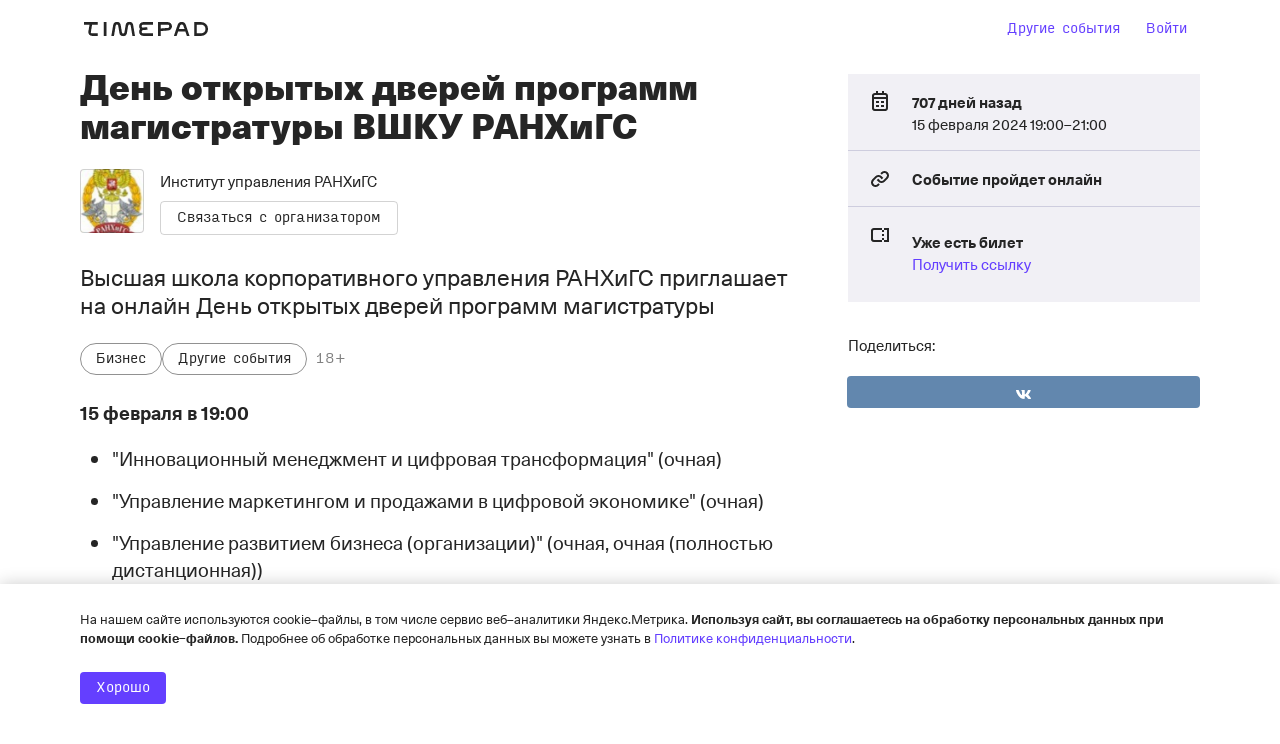

--- FILE ---
content_type: text/html; charset=utf-8
request_url: https://www.google.com/recaptcha/api2/anchor?ar=1&k=6LeM-FMiAAAAAKk4l9Zs5zINdGAKaIIMW85LWNRq&co=aHR0cHM6Ly92c2hreS50aW1lcGFkLnJ1OjQ0Mw..&hl=ru&v=PoyoqOPhxBO7pBk68S4YbpHZ&size=normal&anchor-ms=20000&execute-ms=30000&cb=ukudknlopxbp
body_size: 49668
content:
<!DOCTYPE HTML><html dir="ltr" lang="ru"><head><meta http-equiv="Content-Type" content="text/html; charset=UTF-8">
<meta http-equiv="X-UA-Compatible" content="IE=edge">
<title>reCAPTCHA</title>
<style type="text/css">
/* cyrillic-ext */
@font-face {
  font-family: 'Roboto';
  font-style: normal;
  font-weight: 400;
  font-stretch: 100%;
  src: url(//fonts.gstatic.com/s/roboto/v48/KFO7CnqEu92Fr1ME7kSn66aGLdTylUAMa3GUBHMdazTgWw.woff2) format('woff2');
  unicode-range: U+0460-052F, U+1C80-1C8A, U+20B4, U+2DE0-2DFF, U+A640-A69F, U+FE2E-FE2F;
}
/* cyrillic */
@font-face {
  font-family: 'Roboto';
  font-style: normal;
  font-weight: 400;
  font-stretch: 100%;
  src: url(//fonts.gstatic.com/s/roboto/v48/KFO7CnqEu92Fr1ME7kSn66aGLdTylUAMa3iUBHMdazTgWw.woff2) format('woff2');
  unicode-range: U+0301, U+0400-045F, U+0490-0491, U+04B0-04B1, U+2116;
}
/* greek-ext */
@font-face {
  font-family: 'Roboto';
  font-style: normal;
  font-weight: 400;
  font-stretch: 100%;
  src: url(//fonts.gstatic.com/s/roboto/v48/KFO7CnqEu92Fr1ME7kSn66aGLdTylUAMa3CUBHMdazTgWw.woff2) format('woff2');
  unicode-range: U+1F00-1FFF;
}
/* greek */
@font-face {
  font-family: 'Roboto';
  font-style: normal;
  font-weight: 400;
  font-stretch: 100%;
  src: url(//fonts.gstatic.com/s/roboto/v48/KFO7CnqEu92Fr1ME7kSn66aGLdTylUAMa3-UBHMdazTgWw.woff2) format('woff2');
  unicode-range: U+0370-0377, U+037A-037F, U+0384-038A, U+038C, U+038E-03A1, U+03A3-03FF;
}
/* math */
@font-face {
  font-family: 'Roboto';
  font-style: normal;
  font-weight: 400;
  font-stretch: 100%;
  src: url(//fonts.gstatic.com/s/roboto/v48/KFO7CnqEu92Fr1ME7kSn66aGLdTylUAMawCUBHMdazTgWw.woff2) format('woff2');
  unicode-range: U+0302-0303, U+0305, U+0307-0308, U+0310, U+0312, U+0315, U+031A, U+0326-0327, U+032C, U+032F-0330, U+0332-0333, U+0338, U+033A, U+0346, U+034D, U+0391-03A1, U+03A3-03A9, U+03B1-03C9, U+03D1, U+03D5-03D6, U+03F0-03F1, U+03F4-03F5, U+2016-2017, U+2034-2038, U+203C, U+2040, U+2043, U+2047, U+2050, U+2057, U+205F, U+2070-2071, U+2074-208E, U+2090-209C, U+20D0-20DC, U+20E1, U+20E5-20EF, U+2100-2112, U+2114-2115, U+2117-2121, U+2123-214F, U+2190, U+2192, U+2194-21AE, U+21B0-21E5, U+21F1-21F2, U+21F4-2211, U+2213-2214, U+2216-22FF, U+2308-230B, U+2310, U+2319, U+231C-2321, U+2336-237A, U+237C, U+2395, U+239B-23B7, U+23D0, U+23DC-23E1, U+2474-2475, U+25AF, U+25B3, U+25B7, U+25BD, U+25C1, U+25CA, U+25CC, U+25FB, U+266D-266F, U+27C0-27FF, U+2900-2AFF, U+2B0E-2B11, U+2B30-2B4C, U+2BFE, U+3030, U+FF5B, U+FF5D, U+1D400-1D7FF, U+1EE00-1EEFF;
}
/* symbols */
@font-face {
  font-family: 'Roboto';
  font-style: normal;
  font-weight: 400;
  font-stretch: 100%;
  src: url(//fonts.gstatic.com/s/roboto/v48/KFO7CnqEu92Fr1ME7kSn66aGLdTylUAMaxKUBHMdazTgWw.woff2) format('woff2');
  unicode-range: U+0001-000C, U+000E-001F, U+007F-009F, U+20DD-20E0, U+20E2-20E4, U+2150-218F, U+2190, U+2192, U+2194-2199, U+21AF, U+21E6-21F0, U+21F3, U+2218-2219, U+2299, U+22C4-22C6, U+2300-243F, U+2440-244A, U+2460-24FF, U+25A0-27BF, U+2800-28FF, U+2921-2922, U+2981, U+29BF, U+29EB, U+2B00-2BFF, U+4DC0-4DFF, U+FFF9-FFFB, U+10140-1018E, U+10190-1019C, U+101A0, U+101D0-101FD, U+102E0-102FB, U+10E60-10E7E, U+1D2C0-1D2D3, U+1D2E0-1D37F, U+1F000-1F0FF, U+1F100-1F1AD, U+1F1E6-1F1FF, U+1F30D-1F30F, U+1F315, U+1F31C, U+1F31E, U+1F320-1F32C, U+1F336, U+1F378, U+1F37D, U+1F382, U+1F393-1F39F, U+1F3A7-1F3A8, U+1F3AC-1F3AF, U+1F3C2, U+1F3C4-1F3C6, U+1F3CA-1F3CE, U+1F3D4-1F3E0, U+1F3ED, U+1F3F1-1F3F3, U+1F3F5-1F3F7, U+1F408, U+1F415, U+1F41F, U+1F426, U+1F43F, U+1F441-1F442, U+1F444, U+1F446-1F449, U+1F44C-1F44E, U+1F453, U+1F46A, U+1F47D, U+1F4A3, U+1F4B0, U+1F4B3, U+1F4B9, U+1F4BB, U+1F4BF, U+1F4C8-1F4CB, U+1F4D6, U+1F4DA, U+1F4DF, U+1F4E3-1F4E6, U+1F4EA-1F4ED, U+1F4F7, U+1F4F9-1F4FB, U+1F4FD-1F4FE, U+1F503, U+1F507-1F50B, U+1F50D, U+1F512-1F513, U+1F53E-1F54A, U+1F54F-1F5FA, U+1F610, U+1F650-1F67F, U+1F687, U+1F68D, U+1F691, U+1F694, U+1F698, U+1F6AD, U+1F6B2, U+1F6B9-1F6BA, U+1F6BC, U+1F6C6-1F6CF, U+1F6D3-1F6D7, U+1F6E0-1F6EA, U+1F6F0-1F6F3, U+1F6F7-1F6FC, U+1F700-1F7FF, U+1F800-1F80B, U+1F810-1F847, U+1F850-1F859, U+1F860-1F887, U+1F890-1F8AD, U+1F8B0-1F8BB, U+1F8C0-1F8C1, U+1F900-1F90B, U+1F93B, U+1F946, U+1F984, U+1F996, U+1F9E9, U+1FA00-1FA6F, U+1FA70-1FA7C, U+1FA80-1FA89, U+1FA8F-1FAC6, U+1FACE-1FADC, U+1FADF-1FAE9, U+1FAF0-1FAF8, U+1FB00-1FBFF;
}
/* vietnamese */
@font-face {
  font-family: 'Roboto';
  font-style: normal;
  font-weight: 400;
  font-stretch: 100%;
  src: url(//fonts.gstatic.com/s/roboto/v48/KFO7CnqEu92Fr1ME7kSn66aGLdTylUAMa3OUBHMdazTgWw.woff2) format('woff2');
  unicode-range: U+0102-0103, U+0110-0111, U+0128-0129, U+0168-0169, U+01A0-01A1, U+01AF-01B0, U+0300-0301, U+0303-0304, U+0308-0309, U+0323, U+0329, U+1EA0-1EF9, U+20AB;
}
/* latin-ext */
@font-face {
  font-family: 'Roboto';
  font-style: normal;
  font-weight: 400;
  font-stretch: 100%;
  src: url(//fonts.gstatic.com/s/roboto/v48/KFO7CnqEu92Fr1ME7kSn66aGLdTylUAMa3KUBHMdazTgWw.woff2) format('woff2');
  unicode-range: U+0100-02BA, U+02BD-02C5, U+02C7-02CC, U+02CE-02D7, U+02DD-02FF, U+0304, U+0308, U+0329, U+1D00-1DBF, U+1E00-1E9F, U+1EF2-1EFF, U+2020, U+20A0-20AB, U+20AD-20C0, U+2113, U+2C60-2C7F, U+A720-A7FF;
}
/* latin */
@font-face {
  font-family: 'Roboto';
  font-style: normal;
  font-weight: 400;
  font-stretch: 100%;
  src: url(//fonts.gstatic.com/s/roboto/v48/KFO7CnqEu92Fr1ME7kSn66aGLdTylUAMa3yUBHMdazQ.woff2) format('woff2');
  unicode-range: U+0000-00FF, U+0131, U+0152-0153, U+02BB-02BC, U+02C6, U+02DA, U+02DC, U+0304, U+0308, U+0329, U+2000-206F, U+20AC, U+2122, U+2191, U+2193, U+2212, U+2215, U+FEFF, U+FFFD;
}
/* cyrillic-ext */
@font-face {
  font-family: 'Roboto';
  font-style: normal;
  font-weight: 500;
  font-stretch: 100%;
  src: url(//fonts.gstatic.com/s/roboto/v48/KFO7CnqEu92Fr1ME7kSn66aGLdTylUAMa3GUBHMdazTgWw.woff2) format('woff2');
  unicode-range: U+0460-052F, U+1C80-1C8A, U+20B4, U+2DE0-2DFF, U+A640-A69F, U+FE2E-FE2F;
}
/* cyrillic */
@font-face {
  font-family: 'Roboto';
  font-style: normal;
  font-weight: 500;
  font-stretch: 100%;
  src: url(//fonts.gstatic.com/s/roboto/v48/KFO7CnqEu92Fr1ME7kSn66aGLdTylUAMa3iUBHMdazTgWw.woff2) format('woff2');
  unicode-range: U+0301, U+0400-045F, U+0490-0491, U+04B0-04B1, U+2116;
}
/* greek-ext */
@font-face {
  font-family: 'Roboto';
  font-style: normal;
  font-weight: 500;
  font-stretch: 100%;
  src: url(//fonts.gstatic.com/s/roboto/v48/KFO7CnqEu92Fr1ME7kSn66aGLdTylUAMa3CUBHMdazTgWw.woff2) format('woff2');
  unicode-range: U+1F00-1FFF;
}
/* greek */
@font-face {
  font-family: 'Roboto';
  font-style: normal;
  font-weight: 500;
  font-stretch: 100%;
  src: url(//fonts.gstatic.com/s/roboto/v48/KFO7CnqEu92Fr1ME7kSn66aGLdTylUAMa3-UBHMdazTgWw.woff2) format('woff2');
  unicode-range: U+0370-0377, U+037A-037F, U+0384-038A, U+038C, U+038E-03A1, U+03A3-03FF;
}
/* math */
@font-face {
  font-family: 'Roboto';
  font-style: normal;
  font-weight: 500;
  font-stretch: 100%;
  src: url(//fonts.gstatic.com/s/roboto/v48/KFO7CnqEu92Fr1ME7kSn66aGLdTylUAMawCUBHMdazTgWw.woff2) format('woff2');
  unicode-range: U+0302-0303, U+0305, U+0307-0308, U+0310, U+0312, U+0315, U+031A, U+0326-0327, U+032C, U+032F-0330, U+0332-0333, U+0338, U+033A, U+0346, U+034D, U+0391-03A1, U+03A3-03A9, U+03B1-03C9, U+03D1, U+03D5-03D6, U+03F0-03F1, U+03F4-03F5, U+2016-2017, U+2034-2038, U+203C, U+2040, U+2043, U+2047, U+2050, U+2057, U+205F, U+2070-2071, U+2074-208E, U+2090-209C, U+20D0-20DC, U+20E1, U+20E5-20EF, U+2100-2112, U+2114-2115, U+2117-2121, U+2123-214F, U+2190, U+2192, U+2194-21AE, U+21B0-21E5, U+21F1-21F2, U+21F4-2211, U+2213-2214, U+2216-22FF, U+2308-230B, U+2310, U+2319, U+231C-2321, U+2336-237A, U+237C, U+2395, U+239B-23B7, U+23D0, U+23DC-23E1, U+2474-2475, U+25AF, U+25B3, U+25B7, U+25BD, U+25C1, U+25CA, U+25CC, U+25FB, U+266D-266F, U+27C0-27FF, U+2900-2AFF, U+2B0E-2B11, U+2B30-2B4C, U+2BFE, U+3030, U+FF5B, U+FF5D, U+1D400-1D7FF, U+1EE00-1EEFF;
}
/* symbols */
@font-face {
  font-family: 'Roboto';
  font-style: normal;
  font-weight: 500;
  font-stretch: 100%;
  src: url(//fonts.gstatic.com/s/roboto/v48/KFO7CnqEu92Fr1ME7kSn66aGLdTylUAMaxKUBHMdazTgWw.woff2) format('woff2');
  unicode-range: U+0001-000C, U+000E-001F, U+007F-009F, U+20DD-20E0, U+20E2-20E4, U+2150-218F, U+2190, U+2192, U+2194-2199, U+21AF, U+21E6-21F0, U+21F3, U+2218-2219, U+2299, U+22C4-22C6, U+2300-243F, U+2440-244A, U+2460-24FF, U+25A0-27BF, U+2800-28FF, U+2921-2922, U+2981, U+29BF, U+29EB, U+2B00-2BFF, U+4DC0-4DFF, U+FFF9-FFFB, U+10140-1018E, U+10190-1019C, U+101A0, U+101D0-101FD, U+102E0-102FB, U+10E60-10E7E, U+1D2C0-1D2D3, U+1D2E0-1D37F, U+1F000-1F0FF, U+1F100-1F1AD, U+1F1E6-1F1FF, U+1F30D-1F30F, U+1F315, U+1F31C, U+1F31E, U+1F320-1F32C, U+1F336, U+1F378, U+1F37D, U+1F382, U+1F393-1F39F, U+1F3A7-1F3A8, U+1F3AC-1F3AF, U+1F3C2, U+1F3C4-1F3C6, U+1F3CA-1F3CE, U+1F3D4-1F3E0, U+1F3ED, U+1F3F1-1F3F3, U+1F3F5-1F3F7, U+1F408, U+1F415, U+1F41F, U+1F426, U+1F43F, U+1F441-1F442, U+1F444, U+1F446-1F449, U+1F44C-1F44E, U+1F453, U+1F46A, U+1F47D, U+1F4A3, U+1F4B0, U+1F4B3, U+1F4B9, U+1F4BB, U+1F4BF, U+1F4C8-1F4CB, U+1F4D6, U+1F4DA, U+1F4DF, U+1F4E3-1F4E6, U+1F4EA-1F4ED, U+1F4F7, U+1F4F9-1F4FB, U+1F4FD-1F4FE, U+1F503, U+1F507-1F50B, U+1F50D, U+1F512-1F513, U+1F53E-1F54A, U+1F54F-1F5FA, U+1F610, U+1F650-1F67F, U+1F687, U+1F68D, U+1F691, U+1F694, U+1F698, U+1F6AD, U+1F6B2, U+1F6B9-1F6BA, U+1F6BC, U+1F6C6-1F6CF, U+1F6D3-1F6D7, U+1F6E0-1F6EA, U+1F6F0-1F6F3, U+1F6F7-1F6FC, U+1F700-1F7FF, U+1F800-1F80B, U+1F810-1F847, U+1F850-1F859, U+1F860-1F887, U+1F890-1F8AD, U+1F8B0-1F8BB, U+1F8C0-1F8C1, U+1F900-1F90B, U+1F93B, U+1F946, U+1F984, U+1F996, U+1F9E9, U+1FA00-1FA6F, U+1FA70-1FA7C, U+1FA80-1FA89, U+1FA8F-1FAC6, U+1FACE-1FADC, U+1FADF-1FAE9, U+1FAF0-1FAF8, U+1FB00-1FBFF;
}
/* vietnamese */
@font-face {
  font-family: 'Roboto';
  font-style: normal;
  font-weight: 500;
  font-stretch: 100%;
  src: url(//fonts.gstatic.com/s/roboto/v48/KFO7CnqEu92Fr1ME7kSn66aGLdTylUAMa3OUBHMdazTgWw.woff2) format('woff2');
  unicode-range: U+0102-0103, U+0110-0111, U+0128-0129, U+0168-0169, U+01A0-01A1, U+01AF-01B0, U+0300-0301, U+0303-0304, U+0308-0309, U+0323, U+0329, U+1EA0-1EF9, U+20AB;
}
/* latin-ext */
@font-face {
  font-family: 'Roboto';
  font-style: normal;
  font-weight: 500;
  font-stretch: 100%;
  src: url(//fonts.gstatic.com/s/roboto/v48/KFO7CnqEu92Fr1ME7kSn66aGLdTylUAMa3KUBHMdazTgWw.woff2) format('woff2');
  unicode-range: U+0100-02BA, U+02BD-02C5, U+02C7-02CC, U+02CE-02D7, U+02DD-02FF, U+0304, U+0308, U+0329, U+1D00-1DBF, U+1E00-1E9F, U+1EF2-1EFF, U+2020, U+20A0-20AB, U+20AD-20C0, U+2113, U+2C60-2C7F, U+A720-A7FF;
}
/* latin */
@font-face {
  font-family: 'Roboto';
  font-style: normal;
  font-weight: 500;
  font-stretch: 100%;
  src: url(//fonts.gstatic.com/s/roboto/v48/KFO7CnqEu92Fr1ME7kSn66aGLdTylUAMa3yUBHMdazQ.woff2) format('woff2');
  unicode-range: U+0000-00FF, U+0131, U+0152-0153, U+02BB-02BC, U+02C6, U+02DA, U+02DC, U+0304, U+0308, U+0329, U+2000-206F, U+20AC, U+2122, U+2191, U+2193, U+2212, U+2215, U+FEFF, U+FFFD;
}
/* cyrillic-ext */
@font-face {
  font-family: 'Roboto';
  font-style: normal;
  font-weight: 900;
  font-stretch: 100%;
  src: url(//fonts.gstatic.com/s/roboto/v48/KFO7CnqEu92Fr1ME7kSn66aGLdTylUAMa3GUBHMdazTgWw.woff2) format('woff2');
  unicode-range: U+0460-052F, U+1C80-1C8A, U+20B4, U+2DE0-2DFF, U+A640-A69F, U+FE2E-FE2F;
}
/* cyrillic */
@font-face {
  font-family: 'Roboto';
  font-style: normal;
  font-weight: 900;
  font-stretch: 100%;
  src: url(//fonts.gstatic.com/s/roboto/v48/KFO7CnqEu92Fr1ME7kSn66aGLdTylUAMa3iUBHMdazTgWw.woff2) format('woff2');
  unicode-range: U+0301, U+0400-045F, U+0490-0491, U+04B0-04B1, U+2116;
}
/* greek-ext */
@font-face {
  font-family: 'Roboto';
  font-style: normal;
  font-weight: 900;
  font-stretch: 100%;
  src: url(//fonts.gstatic.com/s/roboto/v48/KFO7CnqEu92Fr1ME7kSn66aGLdTylUAMa3CUBHMdazTgWw.woff2) format('woff2');
  unicode-range: U+1F00-1FFF;
}
/* greek */
@font-face {
  font-family: 'Roboto';
  font-style: normal;
  font-weight: 900;
  font-stretch: 100%;
  src: url(//fonts.gstatic.com/s/roboto/v48/KFO7CnqEu92Fr1ME7kSn66aGLdTylUAMa3-UBHMdazTgWw.woff2) format('woff2');
  unicode-range: U+0370-0377, U+037A-037F, U+0384-038A, U+038C, U+038E-03A1, U+03A3-03FF;
}
/* math */
@font-face {
  font-family: 'Roboto';
  font-style: normal;
  font-weight: 900;
  font-stretch: 100%;
  src: url(//fonts.gstatic.com/s/roboto/v48/KFO7CnqEu92Fr1ME7kSn66aGLdTylUAMawCUBHMdazTgWw.woff2) format('woff2');
  unicode-range: U+0302-0303, U+0305, U+0307-0308, U+0310, U+0312, U+0315, U+031A, U+0326-0327, U+032C, U+032F-0330, U+0332-0333, U+0338, U+033A, U+0346, U+034D, U+0391-03A1, U+03A3-03A9, U+03B1-03C9, U+03D1, U+03D5-03D6, U+03F0-03F1, U+03F4-03F5, U+2016-2017, U+2034-2038, U+203C, U+2040, U+2043, U+2047, U+2050, U+2057, U+205F, U+2070-2071, U+2074-208E, U+2090-209C, U+20D0-20DC, U+20E1, U+20E5-20EF, U+2100-2112, U+2114-2115, U+2117-2121, U+2123-214F, U+2190, U+2192, U+2194-21AE, U+21B0-21E5, U+21F1-21F2, U+21F4-2211, U+2213-2214, U+2216-22FF, U+2308-230B, U+2310, U+2319, U+231C-2321, U+2336-237A, U+237C, U+2395, U+239B-23B7, U+23D0, U+23DC-23E1, U+2474-2475, U+25AF, U+25B3, U+25B7, U+25BD, U+25C1, U+25CA, U+25CC, U+25FB, U+266D-266F, U+27C0-27FF, U+2900-2AFF, U+2B0E-2B11, U+2B30-2B4C, U+2BFE, U+3030, U+FF5B, U+FF5D, U+1D400-1D7FF, U+1EE00-1EEFF;
}
/* symbols */
@font-face {
  font-family: 'Roboto';
  font-style: normal;
  font-weight: 900;
  font-stretch: 100%;
  src: url(//fonts.gstatic.com/s/roboto/v48/KFO7CnqEu92Fr1ME7kSn66aGLdTylUAMaxKUBHMdazTgWw.woff2) format('woff2');
  unicode-range: U+0001-000C, U+000E-001F, U+007F-009F, U+20DD-20E0, U+20E2-20E4, U+2150-218F, U+2190, U+2192, U+2194-2199, U+21AF, U+21E6-21F0, U+21F3, U+2218-2219, U+2299, U+22C4-22C6, U+2300-243F, U+2440-244A, U+2460-24FF, U+25A0-27BF, U+2800-28FF, U+2921-2922, U+2981, U+29BF, U+29EB, U+2B00-2BFF, U+4DC0-4DFF, U+FFF9-FFFB, U+10140-1018E, U+10190-1019C, U+101A0, U+101D0-101FD, U+102E0-102FB, U+10E60-10E7E, U+1D2C0-1D2D3, U+1D2E0-1D37F, U+1F000-1F0FF, U+1F100-1F1AD, U+1F1E6-1F1FF, U+1F30D-1F30F, U+1F315, U+1F31C, U+1F31E, U+1F320-1F32C, U+1F336, U+1F378, U+1F37D, U+1F382, U+1F393-1F39F, U+1F3A7-1F3A8, U+1F3AC-1F3AF, U+1F3C2, U+1F3C4-1F3C6, U+1F3CA-1F3CE, U+1F3D4-1F3E0, U+1F3ED, U+1F3F1-1F3F3, U+1F3F5-1F3F7, U+1F408, U+1F415, U+1F41F, U+1F426, U+1F43F, U+1F441-1F442, U+1F444, U+1F446-1F449, U+1F44C-1F44E, U+1F453, U+1F46A, U+1F47D, U+1F4A3, U+1F4B0, U+1F4B3, U+1F4B9, U+1F4BB, U+1F4BF, U+1F4C8-1F4CB, U+1F4D6, U+1F4DA, U+1F4DF, U+1F4E3-1F4E6, U+1F4EA-1F4ED, U+1F4F7, U+1F4F9-1F4FB, U+1F4FD-1F4FE, U+1F503, U+1F507-1F50B, U+1F50D, U+1F512-1F513, U+1F53E-1F54A, U+1F54F-1F5FA, U+1F610, U+1F650-1F67F, U+1F687, U+1F68D, U+1F691, U+1F694, U+1F698, U+1F6AD, U+1F6B2, U+1F6B9-1F6BA, U+1F6BC, U+1F6C6-1F6CF, U+1F6D3-1F6D7, U+1F6E0-1F6EA, U+1F6F0-1F6F3, U+1F6F7-1F6FC, U+1F700-1F7FF, U+1F800-1F80B, U+1F810-1F847, U+1F850-1F859, U+1F860-1F887, U+1F890-1F8AD, U+1F8B0-1F8BB, U+1F8C0-1F8C1, U+1F900-1F90B, U+1F93B, U+1F946, U+1F984, U+1F996, U+1F9E9, U+1FA00-1FA6F, U+1FA70-1FA7C, U+1FA80-1FA89, U+1FA8F-1FAC6, U+1FACE-1FADC, U+1FADF-1FAE9, U+1FAF0-1FAF8, U+1FB00-1FBFF;
}
/* vietnamese */
@font-face {
  font-family: 'Roboto';
  font-style: normal;
  font-weight: 900;
  font-stretch: 100%;
  src: url(//fonts.gstatic.com/s/roboto/v48/KFO7CnqEu92Fr1ME7kSn66aGLdTylUAMa3OUBHMdazTgWw.woff2) format('woff2');
  unicode-range: U+0102-0103, U+0110-0111, U+0128-0129, U+0168-0169, U+01A0-01A1, U+01AF-01B0, U+0300-0301, U+0303-0304, U+0308-0309, U+0323, U+0329, U+1EA0-1EF9, U+20AB;
}
/* latin-ext */
@font-face {
  font-family: 'Roboto';
  font-style: normal;
  font-weight: 900;
  font-stretch: 100%;
  src: url(//fonts.gstatic.com/s/roboto/v48/KFO7CnqEu92Fr1ME7kSn66aGLdTylUAMa3KUBHMdazTgWw.woff2) format('woff2');
  unicode-range: U+0100-02BA, U+02BD-02C5, U+02C7-02CC, U+02CE-02D7, U+02DD-02FF, U+0304, U+0308, U+0329, U+1D00-1DBF, U+1E00-1E9F, U+1EF2-1EFF, U+2020, U+20A0-20AB, U+20AD-20C0, U+2113, U+2C60-2C7F, U+A720-A7FF;
}
/* latin */
@font-face {
  font-family: 'Roboto';
  font-style: normal;
  font-weight: 900;
  font-stretch: 100%;
  src: url(//fonts.gstatic.com/s/roboto/v48/KFO7CnqEu92Fr1ME7kSn66aGLdTylUAMa3yUBHMdazQ.woff2) format('woff2');
  unicode-range: U+0000-00FF, U+0131, U+0152-0153, U+02BB-02BC, U+02C6, U+02DA, U+02DC, U+0304, U+0308, U+0329, U+2000-206F, U+20AC, U+2122, U+2191, U+2193, U+2212, U+2215, U+FEFF, U+FFFD;
}

</style>
<link rel="stylesheet" type="text/css" href="https://www.gstatic.com/recaptcha/releases/PoyoqOPhxBO7pBk68S4YbpHZ/styles__ltr.css">
<script nonce="Us1-7CzesoinnD5-7MswWA" type="text/javascript">window['__recaptcha_api'] = 'https://www.google.com/recaptcha/api2/';</script>
<script type="text/javascript" src="https://www.gstatic.com/recaptcha/releases/PoyoqOPhxBO7pBk68S4YbpHZ/recaptcha__ru.js" nonce="Us1-7CzesoinnD5-7MswWA">
      
    </script></head>
<body><div id="rc-anchor-alert" class="rc-anchor-alert"></div>
<input type="hidden" id="recaptcha-token" value="[base64]">
<script type="text/javascript" nonce="Us1-7CzesoinnD5-7MswWA">
      recaptcha.anchor.Main.init("[\x22ainput\x22,[\x22bgdata\x22,\x22\x22,\[base64]/[base64]/MjU1Ong/[base64]/[base64]/[base64]/[base64]/[base64]/[base64]/[base64]/[base64]/[base64]/[base64]/[base64]/[base64]/[base64]/[base64]/[base64]\\u003d\x22,\[base64]\\u003d\x22,\x22G8KUw5twCcKBEcOddAorw7DCvsKbw6LDhWrDog/[base64]/DhMK7w5TCuSAGw5UvaMKVEHTCsRrDjlQLwr0AOHU7MMKswpkUBndORFTChSjCp8KMEcKqSUrChDwWw7tvw6HCuGVmw541TTLDlcK9woddw5jChMOOSwo4wqLDhMKFw5V0AMKhw5F0w7bDtcO3wpwNw7txw7bCr8OcVivDp0XCksOKSkx1wrViB0/DmMKfDcKCw6NQw5lmw4vDusKBw7BgwoLCmMOnw4PCpHxdZyDCu8Kxwp/DgXZFw7JcwrbCsnNSw6XCmn7Dj8KDw4tXw7vDrsOLwpcnQsOhK8OQwqLDg8KZwoBBcFQfwo19w4/[base64]/wplgOEgdw4Bfw547VsK3w7XChX4yw5IkKizDnsKEw6hvw7HDtMKDY8KLTzJkDydkcMO4wpvCk8KSbi54w4Eww6DDtMOMw7wFw6zDlg0Qw5XClxHCv1HCl8KPwr0Qwp/CusOtwqsmw6jDi8Odw5bDuMOIV8OVB0TDqWoBwrHCgcK+wq5ewqTDp8OEw4w9PBDDkcOow7MnwqdkwqrCnFBTw4c7worDjWBfwrhAEHHDicKQw6UlP2gtwoLCtsOgNn5JKMKkw7gfw5ZiXwpBSMOuwoUdHW1IWREmwpVEfcOow55Iwr8dw5/[base64]/CqMOfVsKOwrFswoPDmsKKRDfDvDgmw63Ds2YoZ8KCTWFDw4bCpcOGw47Cg8KkASvCuBEOA8OcJMKpRMOWw5ZSBwPDosOQwqLDmMO9wq3Co8K5w503OsKawqHDtMOYXC/CmMKlccOhw5x7wrrDo8KfwrpBFcOaa8KcwpYWwp7CmcKgSlbDmcKYw4PCvCgpwqg3ecKYwoI0ZXvDiMK+CUZaw5vCuX46woLDgWDCoSHDvk3Cmw9Mwo3DncOTwrnChMOUwrkGb8Oue8OrbsKmEB/CgMKAdDxvwrHChjhjwolAODsoY1cow73DlcOPwpbCpsOow7JYw4JNeiQxwplDWBLCkcOzw53Dg8Kew7/[base64]/DocOIw7/DiMKew7HCv8K8LsKbQm0CeFbDk8Kmw7cIP8Ovw6vCiUXCu8Ojw5jDisKmwr3DuMKbw4/CisKiwqk4w6pywq/CksKlJGPDisKldjtWwo9VMB4zw5LDuX7CrBfDocOcw4EbVFjCmghQw7vCmXDDmMKDRMKtcsKPeRbCusKqel/DvHo0YsKYVcOWw50xw6lQGBdVwqljw4k1RcOAAcKHwqJcLMOfw67CisKHGylww65Pw63DhhBVw7/DmcKROTTDq8Kzw4YTHcO9PsKowqXDs8O8OMKURRpfwrwmAMOmWsKMw7jDsChJwoRlMyhnwo7DicKhAMOSwrAiw5zDkMOdwo/[base64]/CmQjDhxpVw6wPUl/CsFXDoMKiw7BOWwQ/w7XDrsKww73CmMOdNQ1bwpkTwqtsXGJ4RcObT0PDksK2wq3Cg8Oaw4HDh8O9w67Dpi7CgMOcTwzCmiEXOGVswonDsMOwBcKtLcKpA0HDoMKpw78QSMKMD0lVCsKSYcK5YgDCpirDqsOQwpfDj8OdXcOGw4TDkMKbw6vDhWo/w7gJw7gpYC06dlxiworDhWbCvkHChRfCvADDrGPCrBrDvcOMw7wHBGDCpEReKMO5w4gZwq3DvcKPwqJiwrhRBcKfHcOXwoQaD8KOwrnDpMOrwqlJwoIow6svw4V/[base64]/L8OLQBDCoMObD8K/dlTDscO+woNPZsO5ZsKGw4QEVcO/cMK1w6EQw5AbwrPDl8K4wqfCljTDlMKfw5JvBsKoP8KCRMK2TWTDk8OBQBETRAgHwpBawrbDmcOZwr0cw4bCs0Ypw7bDosOcwqPDocOnwpbCk8KAPsKqFMKbVU8OSMOTF8OBD8Omw5UfwrE5biU0fMK4w6YbS8OEw5jDuMOqw4MLGg/CmcKRU8O2woTDlzrDqW8Xw4whwqpXw6kMNcKBHsK3w5YDHXrDqVDDuCnCm8OUCAlKbi9Bw7bDjURCAcKtwpB8wpIEwozClGPDrMO3acKqW8KUYcO4wrs+wqApMHw+HGxkwrk4w7oDw7EXbwfDp8KEWsOLw70FwoPCt8KRw43CuFxGwojChsKiYsKMwoXCvsKtJW/CjnjDkMKbwrvCtMK+OcOKEwjCjcK5w5DDpgTDhsOCN1TDo8KNcl9lw7Y+wrfDoVbDm1DDl8K8w5oWPGbDkXzCrsKBRsOtCMOjZcKDOSXDpnxwwpdYYsODOiF1YCpcworCh8OFIWvDgMO5w5zDk8OSUAM7VT/CuMOvQsOvWCEGWkZDwpzCoyt6w7DCuMOFBREvw4XCtsKowoE1w51aw5HCvBg0w585DGkVw4bDtMOfwrjCjmXDlU5sVsK1OsOPwq/[base64]/ClMKlccOdIcKkwpdpRGvCvsKiKsKgXsKKJCs3woZ/wqk+fsOkwpjDscO3wqV4UsKMYTQjw6Umw43CkDjDkMOAw752wp3Ct8KIdsKzXMKxVSgNwqt3CXXDt8KfWhVJw7zCgcOWTMO7PU/CqyvCrGQQQcKDZsOcZ8OmJ8OUcMOPEsOuw5LDkAjDpHjDtsKPJ2bCq0PCp8KWQMK+wpHDvsOkw6FIw57CiE8qGVTCmsKfwonDnxrDnsKQwoECDMOKOMOuDMKgw59nwpLDtm3CrFHCmljDqz7Drw7Dk8OSwrV3w5rCl8O/wrtRwq90wqY2wr0Yw7nDlMKqKBXDuijChgfCgcKIXMOOXsKXIMKCdcOELsKmLgpbYgHCkMO4TsOOw7AyMRIlMsOswqZKOMOrOMOSC8K7wo3DjMORwpIrfsO3EibDsA3DtlPCtUHCo0xjw5EMRishU8Kiwq/DsFjCgg8Ow4rCq0HDjsOtaMKBwrZ3wpzCu8OFwrQIwqzDjsK9w48Bw5FrworDs8OFw4DCm2LDoBXChcObRTTCjcOfFcOLwq7CmnzDnMKFwoh9W8K/w6IfU8OvTcKJwrANFcK2w6XDuMOwehLDq1TDmVNvw7Y0eQh5IyvCql/[base64]/CjMO0wrlKMsK+C3NtDsKQwoI+wp/CusO/G8KFWTt/w6XDk0vDtlgUMSHDjMOqwrtNw7tYwp3CrHbCh8OnTsOqwoIJMMOeXcOywqPDmUEbZ8OuQULDuTzDlTJpSsOkw5TCr3gSa8K2wpliEMO6eRDCj8KgPcKYT8OhNzXCoMO+ScOHFWYrX2rDhsOPe8KWwopxV2trw6g1VsK8wrzDi8ODHsK4woBrR1HDiEjCuVlxdsK/CcO9w4DDswPDhsKuF8O4LGfCocKZLRMSQTrCrjzDiMOxw6vDrxjDuEN7w4t7fh4oF191fMKIwpXDvjnCoBDDmMO8w4kawq5/w4kAT8OhTcOow6d9JTQdbnrDqVdLO8OZwqRlwp3ClcO2SsKrwo3Cs8OPwq3CssKofMKXwpUND8KcwqLDv8OlwqDDn8OPw44TKsKucMO2w4rDq8OVw7FKwpbCmsOXYw0+P0lcw45TXXJXw5QCw6oAHkjDgcK2w5pGw5JHemDDgcOFQQPDnj46wp7DmcO6UQDCvgYsw7/Dk8Kfw67DqsK2wpAKwrtzGWsOMsOwwqvDpBrDjkBARibDq8OqcMKDwp3DmcKowq7CiMOZw4rCmSJywq18WMKTZMOUw5/[base64]/w41qwoJ0w4MRwofDgCBrC2lMGm1nGFjCqcOxTihTeXLDrUnDlDrDm8OVOltzOUwiYsKYwprDiUNSIUEpw43CpMK+EcO3w6NUQcOGOn4xGl/[base64]/DsMKcPcO7DxNkGTk1DCPCpsOSA04+M01qwozCuSLDvsKlwoxYwqTClVsmwpUywoZqRVLDgsOnK8OawoHChMKqW8OLfcOFGB1ELw18UwFXwqnDpVjCjUZwISXDsMO4YXDDvcKeZDPCjgQ6dcKITTjDnMKJwrnDqBwQY8KSbsOswptJwpjCr8OdeTA/wrbDocO/wqooNCLCk8Kqwo8Qw6DCqMOsCcOweRFQwoPCm8Ocw6h9wprChGTDmhISVMKpwqQ0IEkMJcKga8O6wqLDksK5w4PDpcKOw4ttwofChcOgGsOPIMOeaRDChMOwwr5Owp0hwog7aTXCuXPCiBJpIcOuPFrDqcKMIcOITlrCmMKdAsOGdEDDrMOAeB/DuB3CqcK/TcKiNWzDv8KcbjQjf31jAcOtPjocw4FRWsK8w41Gw5fCvG0SwrLCqcKzw53DqMKCMMKDdQYvPBIzdCLDqMK+JEtNUcK4d0DDsMKdw5nDrkwxwqXCjsOoYCIAwq40NcKLd8K1ZCzDncK4wqovUGXCnMOOL8Kcw4Mkwo3DvDDCulnDsCZQw5k/wo/Dk8OowoJOcyvDrMKGw5TDvhpswrnDh8OVEsObw7rDpBfCkcODwpzClsOmwqrDo8KPw6jDq1/DtcKsw6cxWGFWwrjCosKRw6TCiQUnGCDCgntOYcKCM8Oow7TDnsK3wrF3wpZUEcO4ZDHCsgfDi1zCmcKrNsOrwrtDG8O4TsOOwo7CrsKgOsKSXsOsw5DCil46IMOwaRTCmB/DsmfDg0d3w5ghDg/CoMKBwq3Dp8KvCMKMAcKYRcKGY8K3NFpew4QlZldjwqzDvMOXIRnCvMK9LsOBwpUtwqcNWsOZwrrDhMKWIcKZOjPCj8OJA1YQUWPCsgsKw7NFw6TDoMK6bcOYYsOrwpJJwp4sBUpVMQvDpsOowpzDrMK/cF9EEcONRh4KwoNaQ25jN8KYW8OFDlHCs3rCqCx8wq/CmjrDkiTCnX5ww5l/RB8/CcKbfMKtGTN0ZBtFA8ODwprDpDfDlMKWw7jDhXvClMKHwpEUL1vCv8K0JsKAXkcow59TwpnCusK7w5PCn8KWwqYOWsOaw508UsOAewFVMzbDtH3CgmbCtMK2wqzDtMOiwr/CkzloCsOffznDrsKuw6BXOmPDiUTDpnzDucKSwoPDscOzw6pBEUrCtwLCrkFjUcKGwqDDrw7DuGjCqj1wH8OrwpYTKTotB8K2wpoxwrzCrcOLw7tRwrjDjnsdwqPCpSHCssKuwqx1TkHCujTDlHnCox/Dk8O2wodXw6LCjnJiPsKRRT7DoxdZNgLCvw3DusO5w6bCvcKQw4TDoQzCu2wSXMO/wp/[base64]/wrXDvGA/[base64]/CgMKCwoxgwozDjMO0K8KPw7jDhj3DhHcgDsORbBPCh03DiB0gei3CisKZwq9Kw58QbMKHfzHCh8OFw7nDsMOaT33Dr8KMwqNfwq1xFgBtFcOjZSJfwq3Cv8OdUDw6bGBcJcK7S8OrEiHCgB4tdcK/PcODRl8iw67DmcKUa8Kew65/dGbDi2xnfFjDtcKIw7vDsC3DgAHDtRrDvcKsN0MrSMKyQ3xnwqkmwpXCh8OMBcOZDMKdLAZQwojDuioQYsKww4rCv8KYK8KUw4nDuMOXXCwbA8OYOMKYwqLDoGzDtcKBLGnCusOoFj/[base64]/DuADDgzjDris6w65QacOXwrXDgQllwqtjw5M2esO3wpYBMSLDrT/DuMOlwolIccOOw6xtw7c7w7tBw7UJwrk6w4bDjsOLG2TDiF5fw6dtwo/DvnjDlXRWwrlYwrxdw740wpzDi3cjTcKYdsOuw6/CgcOXw65/[base64]/R0vDm8OqW8Knw4/CoHJYwp9xw53CtsO3bMKow4nCmF/CjTQGw7HDgU18wpfDmMKqwrXCpsKcf8OxwqDCr3HCq3bCoW5fw43DlmzCksKVBEgvQMO8woLDmyJ/[base64]/Di8KBwotef03CpMK+wqQNwppBGMOhYcK5w4LDow0GbsOOH8KMw63DhsOFaT5vw4nDmj/DqTHCmAZlGW0hExvDosOCFxUowojClkLDlUDCiMOlwp/[base64]/CrMK5w5onw60cbyhowr/DkTjDq8Opw6FawoVZTcOME8KOwolzw7Jew4HDvj/Co8KkGQcZwrbCt0zDmk7CiGLChFnDuxHCpcO4wrhYc8KQAlVjHsKkVMKxJzJlBAXCsAjDr8OOw7jCrTBywpAdS3IQw5AOwqx6wo7CnX7CvQ1JwpkiWmjClcK7w6zCs8OeOHN1fsKtNlk5wqtCNMOMUcO2I8KEwpBxwp/DiMKAw5RHwr1uSsKQwpTCjHrDoEt1w7vCmcOVJMK0wql3CF3ClTrCisKRGcKuOcK5NyLCkEs7CsKew6DCv8Oiw4pMw7bDpMKnJcOXDEJjB8KrGitzQkfCn8KAw7kpwp7Dsx7DlcK0Y8K2w7k/XMKpw6bCgMKBAgfCikHCi8KaRcOVwovCjjvCoAoiBsOObcK7w4DDsRnDsMKVw5rCgsOPw5xVJDTCvMKbLG8LNMKEwp0lwqU3wr/Cugt1wqYlwoDCg1A3UXlEAnnCi8OBccKifA0Nw7lKaMOKwog8f8Ktwrk/w7HDjXcxYMKEFHlxOMODdXXCiHTDhcO+ZgrDqhEqwrdJWzIFw7rDgQHCqnFtEUo1w4fDkSpOwoVBwoFdw5hQP8O8w43CtmPCosKLw7/CssOww7xJfcOCwrcPwqNywpE8IMKGHcO6wr/CgcK/w4rCmGTCjsKqwoDCu8K4w5kBc1Imw6jDnEbDj8OcWX53OsO7RRQXw7vDlsOGwoXDiTdsw4MLw6ZGw4XDhMKsIhM0wpjDhMKvasONw5AdLQDCn8KyMTcCwrF3TMK/w6DDnivCihbCq8KCEhDDpsK7w6/[base64]/[base64]/w4RrwpFkGgwAAU7DvcO/[base64]/DusOtwpTDtEYcw6jCmMOFw5zCmsOcW8KhDQ1dM8KHw71+QxjDoUfCjX7DnMO8E38Fw45RdR9gf8KtwojCssKvbE/CknMMRSEbMWLDmlQ+DjnDqnDDhxF1Mm3CtcOSwo7Dn8Kqwr3DlkA4w6/CmcKawrVgI8OKBMKNw4Iawpclw63DkMKWwpYHHwAwQcKoDis/[base64]/MV7Ck03CpsOuccKLwoHDplHCvAoBdHrDvMOvwqjDoMOPw6/CosOQwovDjjTCvE4Zwqhgw4jCt8KQwrHDucOYwqzCqAvDssOpOE83URUDw4rDmxTDpsKKXsOAXsOrw7DCmMOMFMKEw53DhgvCn8OhMsOyYi/Drg9Awp1ww59RdsO2wrzCl0gjwq9rDm1nwpfCmnzDtcKhWsOuwr/[base64]/CnsKrwoHCpQfDkMKwwqkMdcOHwrZ/HcKawqN3IcK3M8Kiw6NkOsKTE8OGwpLDpUQ7w7VuwoEowrQtOcO+woUNw6tHw4lhworDrsO7wpl6SHfDq8K5w6wxZMKQwpYFwogrw5rCpkTCujxTwrbDtsK2w7VOw4tANMK0TcOlw4/CkxnDnFrCjE7CnMKwRsOsNsKFMcK0GMO6w79twpPCucOzw6DCj8Ogw7/DicKOaQJ3wrtxU8OsXS/DtsKZPnLDvzxgc8KpBcK0TMKLw7tNw6pSw4xzw7pLPgAwTRbDqSE2wrLCuMKUZA7CiCfDpsOSwrpcwrfDoGHDicKEG8KiBj4oXcOqEMKlbmLDmUTCtV1wfsOdwqHDisKzw4nDqwfDp8Kmw7XDtGDDqidzw5p0wqETwoA3w5LCvMKFwpXDk8KWwpx/[base64]/HlbCnj3DvD09NsKhwr8rw4HDtHPCtcK5wprCp8KAY8Okw6hzwp3DiMKXwpBcw7zDtcKdLcOcwpVNc8O6I11Uw53DhcKowr0+T3PCvx/DtDUIWXxbw5/Cn8K/wprDqcK9RcKWw4jDlFNkOcKHwrZCwqDCvcKoKj/CnsKVw6zCpwQCw4HCqGBewqEDBcKJw6h+BMOsaMK2AMOWPsOow7HDjj/[base64]/CpcO1w4bDhDHDr8OxKlcKX2rCvEZlwqt4wpIaw7LClFh4LsKjTMOVDMOCwoopYcO0wrnCoMKxcznCvsOtw5AkdsKCRkkewpdmPcKBU1IuDHkbw4oJfhNnYMOIT8OuacO/[base64]/Cp8ONcEDCuW7Dj8Oiwpl9SwXCp8OmIhLDvcO2TMKrTgxkVcKqwqrDnsKpH37DtsOBw44HGmDCt8OocXfCiMOnCA7Ds8OHw5Rwwq7Di03DnAxfw7QbFMOKwqMFw5BSIsOjX24VcFEAScOVSDpHb8Olw4IPDRLDmVnCnFUmXy9Hw5LDqcK/TcKjwqJmAsKawrgKahfClBfCj2tQwpNIw7zCskPCqMK2w6LDkyTCnFDDtRdBJcOhXMK7wop1V1HCp8K2PcK6wpzDlj9xw5TDlsKZIyVmwrA4T8Osw71Dw4vDnAbDvnfDp1DDuh0zw7lMOzHCg3TDh8Kow6F1cxXCh8KFNT0GwrfChsOUw53Di0ttV8K/w7dZw6hEYMOqBMOzGsOowro/acOYRMKXEMO8w4TCqsOMSzcQKTYsGlxZwr5DwrDDvMKIWMOfVlDDmMOPQmM/RcOUC8ORw5vCscKjax9Pw77CuwrCgUPDv8O9wqDDlR9Aw7cJKTzCl07Dn8KQwoJTIDcsBi7CmF/[base64]/[base64]/fcOpKcO5wpDDvxLCs3IFUVvCr8ODwrrDocOsMlTDmcODwrfCkVxCaVvCqsOtOcKQIS3Di8OtGcOpHlrDk8OPIcOdYhfDjcK6IsKAw6kuw6t6wrPCp8O0KcKbw587w49lcUvClMOzRcKrwpXCnsOrwqhiw4vCscOBenkUwprCmcOlwoJQw5HDpcKjw5oEwoXCtH/[base64]/Cg3HDmlAuw7lADsOqwpVBwpvDpH9Hw4TDjcKDwoNbOcK2wqfCk1LDvMKhw6B3CiQHwpDCmMO5wqPCmBMFdV82GW3CicK2wo/[base64]/[base64]/Cu8OFPsOpMUNwQzPCk8KDEGHDkcKpbWjDosOWCsOnwq0Gw6MPbjPDv8KHwr3Dp8KVw5fDh8Osw7TCvMO8woTCncOgZMOjQSvDrkbCusOAGsOiwp8leQ1NUw3DuhR4WGLCkhUOw50kS3p+AMKmwrvDisOQwrHCr2jDh3DCoHFhTsOhacKvw4NwZW/ConFVw5owwqzCtSNywoPCgDTDnVYFRizDgwjDvR1Aw7oBYMKtM8KqP2/CssOUwoPCs8KhwrjCi8O4B8KuQ8OZwr09wpvCgcKew5E/wrrDgsOKDmfCkEpsw5DCgFPCqGHCgsO3wqRrwobDoTfClBYcM8Otw7bCnsO1EwDCkMOBw6ETw5PCqwDChMOfdMOKwqTDhsKpwpAuGsOvOcOXw6TCugzCqMO/wrnCvmXDtw0mJcOMRsKUf8Kfw5gpwq7DuCEWFsO0w6LCr1k/DMO/[base64]/CrcOFw5DCuMK3wqYOGsONSsObw7E2w5rDiExwbyRDF8OPAHvCvMOzfiNQw7HDj8Oawo1qCULCqnnDm8KmP8OcYy/CqTt4w5ggMXfDpMOEfsKwQGdDV8OAGU1Nw7Epw5XCnMOzdT7Cn2pZw5XDpMOuwr0lwrXCrcKFwonDlhjDjHhWw7fCg8OCwoNEHGtowqJMw4ZswqDCo3ZxKlTCkwTCihNOYl8oFMOEVH4ywo13axdDHifDgFANwq/[base64]/DmCNLwpBAHlbDqCzCoA3CtnDDp8KSdsKbwo8nCGNVw7VSw41UwrRISVHCo8O/[base64]/DnFTDiEdbwqIow5Ehwq7CiFNBw5rDoXbDnsOgVlIQNE8Pw77DpmE+w40ZYiI2ADZSwqxnw7bCrwbDuwvCjVZxw6c3wpJmw6NVXMO5d0fDl17DhsKzwpIXH0h0wqrCkzcsQMOrcMK9P8OuP1oqJcKNPS13wpguwqFlWcKbw6jCk8KQGsOawqjDujl/[base64]/DnR7DuCknO3jCijHCnm5ZFsOrCQMwwr1Nw7ZPwq3CggPDmCrCmsOYelhWdMOXcwDDqW8vIEh0wqvDq8O2JTlFTMK7b8K5w5sbw47Dk8OZw6ZiODQNKU8sN8OGL8OuBsONGULDmQXDrS/CqGd8W24xwr4jAVzDpB4ZccK6w7RXeMKvwpdqwqV5woTCmcKfw6XClmfDs3XDrCxpw4Ivw6bDncOpwojCpRsxw77DqxHCg8Obw6gvw6XDphHCsUkXeGAKZhHCn8KbwqUOwqDDmAnDp8ONwoAdw6/[base64]/CvjbDrsOow5dQWcOrw6oWLsK1w6QKw4MLJ2/Dm8KnKMOResOhwpTDtMOSwoBQckkuw7DDgllGTSXCtMOpPzFkwpfDhMKNwrcbTcOOAkhvJsKxPsOUwqbCiMKyIMKKwqDDqMKoSsKdPcOtWSZPw7INbD8CHMOhIUJpQQzCqsOkw4wjbGZbHMKiw4rCqykGCjxEBcKpw5/CrsKxw7XCi8KFIMOHw6LDtsK+V37CjMO/[base64]/DmcOicy/[base64]/DgyPCgcOfDj7CpErDphrDuAfCkMOCCsOGE8OKwo7CmsKCeBnCjMOfw7knTFzCjMOBSMKiBcO7Z8OcQEnCjwjDuEPDnXYQOE4bfXQCwq4fwo3CiyTCnsK1bDR1PQ/Dk8Opw7Ysw4EFfD7CucKuwpvDo8OEwq7CoBDCvcKOwrIFwpXCu8KYwr92Uj/[base64]/[base64]/DkWHChQAKM8KDOhPCrHJ5IcK0GnsgI8KLF8KCeCzCjxrClcOaRkRTw6RbwrECHsKyw7HCmcKmSGPDkcOGw4oHw5cNwo18fTbDu8O+w6Q3w73DqD/DoxnDosO5YsKjEjhEDhprw4bDhUIZw7PDusKkwq7DiQQWGUHClcKkNcK2wqgdBz9DEMKyLMKUWCxEXGvDncOmYV5Ywq57wrU6N8Kmw77DjcORNcOYw4Q0SMOkwr7CgT/[base64]/CqiTCl18mKC9vwq0JVsKxG3V+w4HDojXDlVDDlcKfXMOtwrQ+G8KCwpXCpmPCuHcYw5DCj8KHVEsFwqrDvU1DacKKNyvCncOpBcKTwpwfwohXwo9Gw4LCtR7Cn8KxwrN7w5TCp8OvwpVUU2rCgCrChsOvw6dnw4/Cq3nCv8OTwqPCgQJ+AsKUw5Upwq8Mw55tcgPDpHZwLWrCn8Oxwp7CjEZuwrcEw6oKwqrCg8O4cMKfGX3DnsKqw7XDkcOqPsKxagHDjSNIfsKxCHVew5vDjXzDoMOxwrxLJDxbw6clw63CuMOewpPCjcKJw4gyZMO4w6hFw43DiMOcEsKqwoExUFjCox/Cs8OPwo7DigMtw6NEecOKw6bDisKMfcOgwpZ0wovCjAIqFwYUBycPOQTCmsOawr8CZGjDkMKWAxDCnDN4wpHDqcOdwrDCj8KfGwQ4HzZ+akBLcUrDv8KBKyALw5bDhCnDsMK5H3YLw7wxwrllwpnCh8Kqw5F5S3pcPcO/STI4w7UrfMKYBjfCuMO0wopowo7CoMOpe8K3w6rDtQjChDxDwpDDo8KOwpjDkArCjcOOwpvDp8KALMK6ZMKdV8Ktwq/Dk8O/[base64]/Cnhkbw6XCjA3CsMOjWsKqw5YKw5oLwpgHw5NxwrZvw4fCmDAyHcOLccOOBjXCmGXCrjYjUGYjwoU+w4dJw6h4w75Gw5vCtMObf8KcwrrClTBCw6gSwrfCnCYMwrdHw6/Cr8OVTRHDmzwQPcKZwqA6w40cw4/ChXXDncKNw5oRFnx5wrBpw6t7wpcyIlEcwrnDlMKgP8OKw4bCtV0dwpE1UBJEw5fCj8KQw4piw7vDhzkkw5XCiCRfSMOtYsOPw7rCnkFTwqLDpRtIGnnChjQKw4I5w4/[base64]/Dj8O2w7XDhcODwqrCnSHDhsKaw5/Dm2wCRFUMTmFZCMKtIHAdax9HASbChRnDhmllw4/DhC86B8O0w4MDwpDCkh/DnynDj8K7wqtDBElqbMOeSD/CosOjERrDmsOiw4lowpoqAMOqw7Y8XMOXRhtgXsOmwrTDtj1Iw6rCnT/Dj0bCnVHDjMOOwqF6w6jCvSXCpAR0w7MuwqzCuMOiwo8oSlfDjMObRmZ7QUkQwrtUJCjCi8OAAMOCHnlFw5FRwpk3ZsKfZcKKwoTDvcKgw4/[base64]/CuirClMK5YsOzX8O1wp8Awp9WCsKUwpZUdcKmwr91w5vCrBDCoG9dS0bDrCYpFsOcw6bDlcO8f3bCrF1fwpE+w5QEwq/CsRFMcHfDs8OrwqIpwqbDm8KJwoE8fUBvw5TDisK3wpTDrcOEwp8/RcKXw7vDmsKBb8OlBMOuBQFRCcOIw6jCvwIMwp3DmVkVw6MZw5bDoxVlQcKlGsKxb8OIbsOVw7QJK8OyHiLDscOhacKfw5dWYR3Dq8K/w6TDqRbDrnIvQntoREcWwovDmWzDnDrDlsKkFkTDrjfDtUTCoDnCkcKQwqMrw60aVGAowqrDnHszw4DDp8O/wqLDn3oIwp/DslQAeUJ3w4JlX8OswpHCq23DlnjDkMO7w6UmwqxsH8OJw6nCtiwYw4l1BgY5wr1fAyUcUn1dw4RYTsKTTcKfG3hWfMKtTW3Cl2HDl3DDjMKxwqTDssO9wrh9w4cob8KoDMOQFXF6wqpCwrwQNzLDlsK4NGZVw4/DiHvCs3XCln3CgEvDv8OPw5Azw7J9w5wyMAXCtz3CmDTDncOIeAc4ccKwcXk6CGfDlHgsNQrCkGJrGMOswqUxPSUxbjbDp8OfPlN9wrzDjSfDncK6w5xXEU/DpcOVJW/DmRwdcsK4bWI4w6vCkm/[base64]/[base64]/Ctz7CpSDDjF4gw4hZw77DjsOVw5p0KsK9A8O9w7bDpsKgWMKuwrnCglrCi1jCoj7CthR9w4NWZsKJw7J9Y3Rzwp7DiVZ9ViHDgS3CpMOOb0RXw6PChw3Dolhmw6JKwo/[base64]/[base64]/DiENQwqvCk8OuNiHDjFXCtMKDCcKtPHjDisOLQAEcYDIYVEQCwqjCiEjCqglxw4zDtATDkE5TE8K8wpnCh0zCmCpQw5fDj8OTYQnCl8OoIMObHV1ndWrDnFMawoEsw6XDuVzDmQARwpPDisO0bcORO8KHw53DoMKDwrpSQMOtccO0IlnDsADCmR4kKTrCr8O/wps5QXRww4HDlmw6XybCg30zHMKZf1l3w7PCkBfCkHs+w45dw64MATjCi8KGPFZWERFFwqHDrzNyw4zDtMKkQHrCqcKIw6HCjn3DtHHDjMK5w77CnsONw6U8QsKmwo/Cm2/[base64]/DqAspU3bDjsOPw5fDrMKSwp/CgkJ1VC3CgV15ccK1w7vCq8OwwqPCohjDiQ0BV1JVAltecVrDq1/CjsKKwrzCjcK5C8OUw6vDvMOVZEDDi2/Dh1LDiMOVJ8OywrPDpcKjw7bDn8K/AhlGwqpNwr7DpldiwqDCnsOVw41mw5xJwprCr8Kudz7Cr3/[base64]/[base64]/DtDgmYCnDmMOAF8OxJ8Kgw60fw5EjYcOULkIEwoPDoMKLw6/Ch8KuDkUhLcO2aMKow4bDkMOjJMKtHsK4woNAIMKwbMOMAsO6A8OLXMOMwp3CqBJ0wrNXS8KcSSscN8KNwp/DgSjCtjd9w5fCjmXCh8KYw5TDkXPCgMOLwprDpcOsZsOYSy/CrMOVIcKRUBhtcDV0KQrCnX1bw4PCsWrDgjPCn8OwAsOEckQEFG7DiMKXw6MhBD/CvcO6wrDDoMK6w4UvK8KQwp5MEcK/NcOFXsOCw6DDscKAHHTCrQ1RE1ZGwoIhbcOvfyZcScKYwpHCj8Ozwo19PcKOw7jDizAUwqrDtsOiw4fDtMKawrJ4w5bDjlXDoTHCi8KIwqTCmMObworDvMOLwoDDiMKZZ39SL8Klw6ZWwogVSGvCr3/Cv8Kbwp/[base64]/ZcOgwrjCqsO1C8O1ecOmLQ3DoMKYwo1xw4xFwrthHMKww5JiwpTCn8K3PMKcHF3CkcKhwovDr8K7b8OqBMOdw600wpIdVGc2wpPDqMO/wr3Dhi/DuMOxwqFdw6HDtl/CnjZAJcOtwoXDliB3D1PCn3odCMK2LMKOHMKcG3bCpQ9cwoHCgMOhCUTDvjcuIcO2ecKSwr0WEnvDugYXwrfCrQgHw4PCkTxEYMKzQcK/PEPCu8Krw7vDiwPDsUsFPcKtw5PCjsO7IRzCqsK2fMO6w5QHJADDkU13wpPDmXMLw79EwqtfwpHCj8KSwo/CiCMlwqTDpCM1O8KUBwwnK8OkB0xAwp4ew60hcTTDjQfCusOvw51dw7zDk8OSw6pow4RZw4l1wqHCn8OHd8OfOAZlNj/[base64]/[base64]/DmsOSCFZzXV8ZwpfDtkLCk3PCjhTDqsKhYMKgDcOawpPCi8OyHg9jwpPCncO/Dz5Ew4nDq8OCwq7DjcOJS8KnHHV2w7kVwoYowqjDvMOQwowUNnbCvsKvw754Yx40wp89MsKGZxDCggJfSzRtw65vWMOOacKTwqwqwoZcBMKgXDFlwpxywpTDjsKSBGhZw6LChMKlw6DDm8OLIx3Dkns2w4rDuhoCQcOfOUg/[base64]/PsKEb2HCmijDhsOpwrMtccKyUMOPwqBJwpFOw57DrCsHw7cpwqkpbMOkNlM8w6HClcK1Cj7DlsOxw7Jewq5MwqAOdEHDuSPDpn/Dpzk6aSdKSsKhCMKLw6hIA0HDjsKtw4TDssKbHHbDkDnChcOMKMOTeCzCv8K+w6Uiw6Aiw6/DuEgWwqvCsT7CvMOowo5HGj9Rw6gpwrDDr8OUfSTDtx3CqMKtTcOPVy92wo/[base64]/[base64]/[base64]/wrFKwpYrWnVvYUVEw45lw5XDl1rDrMOAwonCvcKgwqfDmsKGeXFiCBgWOxtbIWXCg8KHw50Pw41TOcK4fMKVw57CscO/OsO2wrHClVcvGsOIU3TCjFt8w7PDpgTDqT0wSMOUw60Mw7PChUJiKBTDh8Kow4g5BcKfw77Dj8OmVsO/wrEFfw3CuFfDhhh3w6fCokdCVMKCG2fDsABYw4old8K/YsK5OMKNVWYyw60+wpV+wrZ4wp57woLDlCcFKFQ3J8O4w7h2GcKjwpjDu8OuTsKLw7zDuSNfD8OQM8Kgdy/DknliwpIew4fDoEkMVQNzwpHCnGIzw61GN8OGesOUJQBSOhR0w6fChWJzw67Co3fCsTbDosKCDirDnF0DQMOUw40qwooJOcO+Fk1YS8O2TcK/w6NXwokIHwoPX8Knw7zCkcOBIsKeJB/CusK9ZcK8wovDqMO5w7Y2w5LDoMOOwplXKhojwqzCmMObXG7DncOOaMOBwoYWf8OFUxBXRBDDr8K2UcKCwpvDhMOTbF/DlTvDiVXCtiBUb8OFFMOmworCmsKow7JuwoEfRG5Wa8O3wrVOSsORChPDmMKdVlDCiwRdQztWBQ3Do8KBwqAaVj3CucKyVXzDvDnCqMKQw5dzBsOBwpDCvsOQS8OPHgbDksKWwrlXwpvCscOD\x22],null,[\x22conf\x22,null,\x226LeM-FMiAAAAAKk4l9Zs5zINdGAKaIIMW85LWNRq\x22,0,null,null,null,0,[21,125,63,73,95,87,41,43,42,83,102,105,109,121],[1017145,275],0,null,null,null,null,0,null,0,1,700,1,null,0,\[base64]/76lBhmnigkZhAoZnOKMAhmv8xEZ\x22,0,0,null,null,1,null,0,1,null,null,null,0],\x22https://vshky.timepad.ru:443\x22,null,[1,1,1],null,null,null,0,3600,[\x22https://www.google.com/intl/ru/policies/privacy/\x22,\x22https://www.google.com/intl/ru/policies/terms/\x22],\x22jFdpBF7zlSXiRzo2mic1/Ea9ggiT8FJHUb+4vOX8PgM\\u003d\x22,0,0,null,1,1769079021092,0,0,[206,91,53],null,[170,71,221],\x22RC-OxiScDjb5C-jDA\x22,null,null,null,null,null,\x220dAFcWeA5NaZbMRHcmzq8H9VmFtC_QEYyG_VxZZxPuAxecC2JTZXHdPu5FMW0zmfuAMT9YDTStprAAR9BYaz5QRroSKF6cF02jug\x22,1769161821166]");
    </script></body></html>